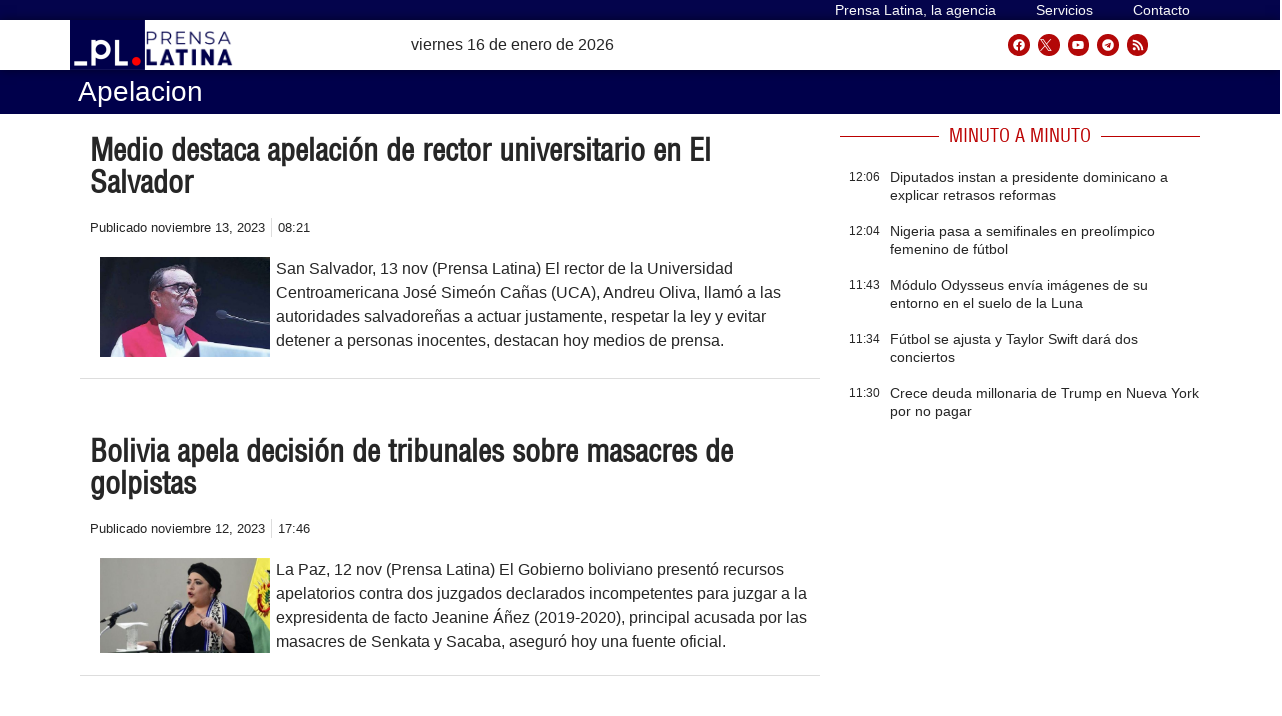

--- FILE ---
content_type: text/css
request_url: https://archivo.prensa-latina.cu/wp-content/plugins/pl-widget/public/css/boxsimplenews.css?ver=0.1.2
body_size: 653
content:

.box-contenedor {display:flex;}

.box {
    /*height: 120px;*/
    position: relative;
    display: flex;
    /*align-items: center;*/
    overflow: hidden;
    background-color: #fff;
    margin-bottom: 10px;
    padding-bottom: 10px;
    padding-top: 10px;
    width: 400px;
}

.media-item{
    margin: 0;
    top: 0;
    left: 0;
    width: 100%;
    height: 100%;
    border: none;
}

.media-item {
margin: 0;
top: 0;
left: 0;
width: 100%;
height: 100%;
border: none;
max-height: 80px;
overflow: hidden;
max-width: 100px;
}

.news-tittle {
    float: left;
    width: 100%;
    -webkit-line-clamp: 3;
    overflow: hidden;
    display: -webkit-box;
    -webkit-box-orient: vertical;
    max-height: 84px;
    clear: none;
    max-width: 300px;
    
}

.news-tittle h3 {
    line-height: 20px;
    font-size: 15px;
    font-weight: 500;
    margin-bottom: 5px;
    margin-top: 0px;
    color: #262626;
    font-family: Helvetica;
}

.news-tittle:a {
    color: #262626;
}

.news-tittle a:hover {
    color: #bb0000;
    -webkit-transition: color .2s;
}


.meta-info {
    float: left;
    margin-bottom: 3px;
    text-transform: uppercase;
    position: relative;
    color: #bb0000;
    font-weight: 500;
    font-size: 11px;
}

.box-news-tittle {
    position: absolute;
    display: inline-flex;
    overflow: hidden;
    background-color: #fff;
}

.box-news-tittle div:first-child {
    flex-basis: 25%;
}


.box div:first-child {
    flex-basis: 25%;
}

.box-news-tittle div:last-child {
    flex-basis: 75%;
    padding: 0 0.5rem 1.5rem;
}

.box div:last-child {
    flex-basis: 75%;
    padding: 0 0.5rem 1.5rem;
}

.media-item img {
    display: block;
    width: 100%;
    height: 100px;
    object-fit: cover;
}

.border-1 {
    border-bottom: 1px solid #ddd;
}


@media (max-width: 768px) {

    .box-contenedor {
        flex-direction:column;}
    .box-container {
        max-width: 90%;
    }
    .box {
        /*height: 120px;*/
        margin-bottom: 10px;
        padding-bottom: 1px;
        padding-top: 1px;
        margin-top: 10px;
    }
    .box div:first-child {
        flex-basis: 25%;
    }
    .box div:last-child {
        flex-basis: 70%;
    }
   
    .meta-info {
        float: left;
        margin-bottom: 3px;
        text-transform: uppercase;
        position: relative;
    }
    .news-tittle {
        float: left;
        width: 100%;
        line-height: 20px;
        font-size: 14px;
        font-weight: 400;
        max-width: 340px;
    }
    .news-tittle h3 {
        line-height: 20x;
        font-size: 16px;
        font-weight: 500;
    }
 
    .meta-info {
        float: left;
        margin-bottom: 3px;
        text-transform: uppercase;
        position: relative;
        color: #bb0000;
        font-weight: 500;
        font-size: 11px;
    }
    .media-item-news {
        
		margin: 0;
		top: 0;
		left: 0;
		width: 100%;
		height: 100%;
		border: none;
		max-height: 80px;
		overflow: hidden;
		max-width: 90px;
}
    }
}

--- FILE ---
content_type: text/css
request_url: https://archivo.prensa-latina.cu/wp-content/uploads/elementor/css/post-38569.css?ver=1677497708
body_size: 747
content:
.elementor-38569 .elementor-element.elementor-element-4744a98 > .elementor-container{min-height:450px;}.elementor-38569 .elementor-element.elementor-element-4744a98:not(.elementor-motion-effects-element-type-background), .elementor-38569 .elementor-element.elementor-element-4744a98 > .elementor-motion-effects-container > .elementor-motion-effects-layer{background-position:center center;background-repeat:no-repeat;background-size:cover;}.elementor-38569 .elementor-element.elementor-element-4744a98 > .elementor-background-overlay{background-color:transparent;background-image:linear-gradient(180deg, #FFFFFF00 0%, #000000 100%);opacity:0.94;transition:background 0.3s, border-radius 0.3s, opacity 0.3s;}.elementor-38569 .elementor-element.elementor-element-4744a98:hover > .elementor-background-overlay{background-color:transparent;background-image:linear-gradient(180deg, #FFFFFF80 0%, #000000 100%);opacity:0.5;}.elementor-38569 .elementor-element.elementor-element-4744a98{transition:background 0.3s, border 0.3s, border-radius 0.3s, box-shadow 0.3s;margin-top:0px;margin-bottom:0px;padding:0px 0px 0px 0px;}.elementor-bc-flex-widget .elementor-38569 .elementor-element.elementor-element-c995142.elementor-column .elementor-widget-wrap{align-items:flex-end;}.elementor-38569 .elementor-element.elementor-element-c995142.elementor-column.elementor-element[data-element_type="column"] > .elementor-widget-wrap.elementor-element-populated{align-content:flex-end;align-items:flex-end;}.elementor-38569 .elementor-element.elementor-element-94d8b60 .elementor-heading-title{color:#FFFFFF45;font-family:"Helvetica Condensed", Sans-serif;font-weight:800;}.elementor-38569 .elementor-element.elementor-element-94d8b60{width:auto;max-width:auto;}.elementor-38569 .elementor-element.elementor-element-b707954 .elementor-icon-wrapper{text-align:center;}.elementor-38569 .elementor-element.elementor-element-b707954.elementor-view-stacked .elementor-icon{background-color:#FFFFFF;}.elementor-38569 .elementor-element.elementor-element-b707954.elementor-view-framed .elementor-icon, .elementor-38569 .elementor-element.elementor-element-b707954.elementor-view-default .elementor-icon{color:#FFFFFF;border-color:#FFFFFF;}.elementor-38569 .elementor-element.elementor-element-b707954.elementor-view-framed .elementor-icon, .elementor-38569 .elementor-element.elementor-element-b707954.elementor-view-default .elementor-icon svg{fill:#FFFFFF;}.elementor-38569 .elementor-element.elementor-element-b707954.elementor-view-stacked .elementor-icon:hover{background-color:#FF2121;}.elementor-38569 .elementor-element.elementor-element-b707954.elementor-view-framed .elementor-icon:hover, .elementor-38569 .elementor-element.elementor-element-b707954.elementor-view-default .elementor-icon:hover{color:#FF2121;border-color:#FF2121;}.elementor-38569 .elementor-element.elementor-element-b707954.elementor-view-framed .elementor-icon:hover, .elementor-38569 .elementor-element.elementor-element-b707954.elementor-view-default .elementor-icon:hover svg{fill:#FF2121;}.elementor-38569 .elementor-element.elementor-element-b707954 .elementor-icon{font-size:86px;}.elementor-38569 .elementor-element.elementor-element-b707954 .elementor-icon svg{height:86px;}.elementor-38569 .elementor-element.elementor-element-b707954 > .elementor-widget-container{margin:28px 0px 0px 0px;padding:100px 100px 100px 100px;}.elementor-38569 .elementor-element.elementor-element-b707954{width:100%;max-width:100%;}.elementor-38569 .elementor-element.elementor-element-f84cac5 .elementor-icon-list-icon i{color:#ED0000;font-size:27px;}.elementor-38569 .elementor-element.elementor-element-f84cac5 .elementor-icon-list-icon svg{fill:#ED0000;--e-icon-list-icon-size:27px;}.elementor-38569 .elementor-element.elementor-element-f84cac5 .elementor-icon-list-icon{width:27px;}.elementor-38569 .elementor-element.elementor-element-f84cac5 .elementor-icon-list-text, .elementor-38569 .elementor-element.elementor-element-f84cac5 .elementor-icon-list-text a{color:#888FFD;}.elementor-38569 .elementor-element.elementor-element-f84cac5 > .elementor-widget-container{margin:-16px 0px 0px 0px;}.elementor-38569 .elementor-element.elementor-element-5546437{transition:background 0.3s, border 0.3s, border-radius 0.3s, box-shadow 0.3s;margin-top:-66px;margin-bottom:0px;}.elementor-38569 .elementor-element.elementor-element-5546437 > .elementor-background-overlay{transition:background 0.3s, border-radius 0.3s, opacity 0.3s;}.elementor-38569 .elementor-element.elementor-element-6bed888 .elementor-heading-title{color:#FFFFFF;font-family:"Helvetica Condensed", Sans-serif;font-size:28px;font-weight:600;text-shadow:-2px 0px 11px rgba(0,0,0,0.3);}@media(max-width:767px){.elementor-38569 .elementor-element.elementor-element-4744a98 > .elementor-container{min-height:169px;}.elementor-38569 .elementor-element.elementor-element-4744a98:not(.elementor-motion-effects-element-type-background), .elementor-38569 .elementor-element.elementor-element-4744a98 > .elementor-motion-effects-container > .elementor-motion-effects-layer{background-position:center center;background-repeat:no-repeat;background-size:cover;}.elementor-38569 .elementor-element.elementor-element-4744a98{margin-top:0px;margin-bottom:0px;padding:150px 0px 0px 0px;}.elementor-38569 .elementor-element.elementor-element-b707954 .elementor-icon{font-size:62px;}.elementor-38569 .elementor-element.elementor-element-b707954 .elementor-icon svg{height:62px;}.elementor-38569 .elementor-element.elementor-element-b707954 > .elementor-widget-container{margin:-45px 0px 0px 0px;padding:1px 1px 1px 1px;}.elementor-38569 .elementor-element.elementor-element-5546437{margin-top:-54px;margin-bottom:0px;}}